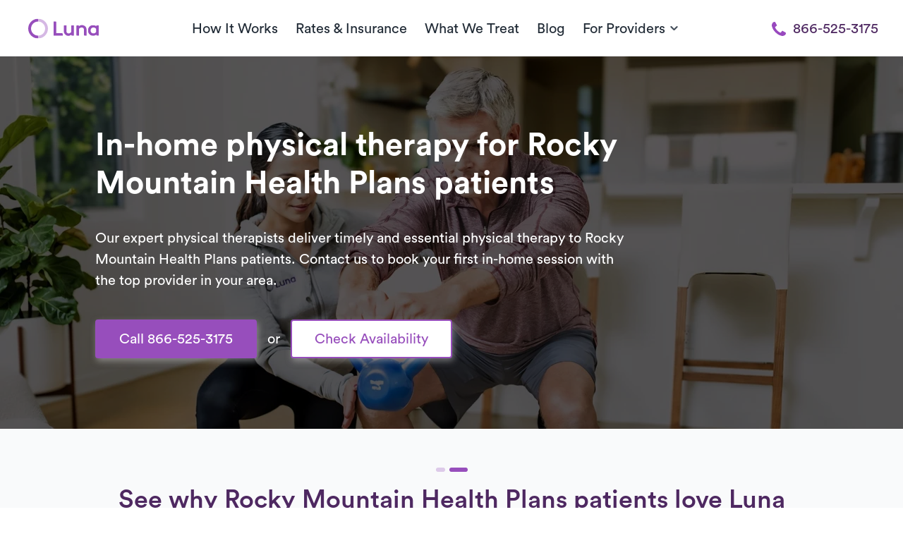

--- FILE ---
content_type: image/svg+xml
request_url: https://public-assets.getluna.com/images/yelp_logo.svg
body_size: 4655
content:
<?xml version="1.0" encoding="UTF-8" standalone="no"?>
<!-- Created with Inkscape (http://www.inkscape.org/) -->

<svg
   xmlns:dc="http://purl.org/dc/elements/1.1/"
   xmlns:cc="http://creativecommons.org/ns#"
   xmlns:rdf="http://www.w3.org/1999/02/22-rdf-syntax-ns#"
   xmlns:svg="http://www.w3.org/2000/svg"
   xmlns="http://www.w3.org/2000/svg"
   version="1.1"
   width="300"
   height="146.37318"
   id="svg6640">
  <defs
     id="defs6642">
    <clipPath
       id="clipPath1342">
      <path
         d="m 406.788,304.001 -60.901,0 0,-29.714 60.901,0 L 406.788,304.001 Z"
         id="path1344" />
    </clipPath>
  </defs>
  <metadata
     id="metadata6645">
    <rdf:RDF>
      <cc:Work
         rdf:about="">
        <dc:format>image/svg+xml</dc:format>
        <dc:type
           rdf:resource="http://purl.org/dc/dcmitype/StillImage" />
        <cc:license
           rdf:resource="" />
        <dc:title></dc:title>
      </cc:Work>
    </rdf:RDF>
  </metadata>
  <g
     transform="translate(-559.08003,-313.13162)"
     id="layer1">
    <g
       transform="matrix(3.9408543,0,0,3.9408543,-960.05773,-2371.0274)"
       id="g6545">
      <g
         transform="matrix(1.25,0,0,-1.25,-46.875,1061.1122)"
         id="g1338">
        <g
           clip-path="url(#clipPath1342)"
           id="g1340">
          <g
             transform="translate(405.717,287.389)"
             id="g1346">
            <path
               d="m 0,0 c -0.389,0.294 -0.453,0.339 -2.791,1.109 2.025,0.498 2.112,0.551 2.471,0.787 0.813,0.551 1.247,1.465 1.184,2.455 L 0.856,4.459 c -0.165,1.589 -2.212,4.587 -3.59,5.26 -0.909,0.434 -1.92,0.373 -2.716,-0.162 -0.375,-0.248 -0.425,-0.282 -1.964,-2.383 -0.15,2.455 -0.439,6.784 -0.51,7.189 l -0.015,0.093 -0.023,0.09 c -0.263,0.951 -1.009,1.665 -1.997,1.913 -1.649,0.411 -6.01,-0.818 -7.18,-2.024 -0.687,-0.717 -0.951,-1.682 -0.714,-2.587 l 0.048,-0.18 0.081,-0.167 c 0.112,-0.231 0.407,-0.72 2.938,-4.691 l 0.933,-1.47 c -2.266,0.927 -2.356,0.93 -2.825,0.934 -0.893,0.039 -1.788,-0.439 -2.327,-1.283 l -0.01,-0.016 c -0.278,-0.448 -0.45,-1.057 -0.557,-1.695 -0.73,0.984 -1.829,1.773 -3.495,2.1 -1.181,0.237 -2.289,0.094 -3.333,-0.328 -0.956,0.61 -2.27,0.681 -3.369,0.054 -0.339,-0.193 -0.593,-0.423 -0.792,-0.668 l 0,1.348 -0.105,0.801 -0.032,0.144 c -0.221,0.869 -0.877,1.602 -1.755,1.962 l -0.008,0.004 c -0.964,0.389 -2.045,0.296 -2.962,-0.253 -0.977,-0.577 -1.478,-1.535 -1.478,-2.845 l 0,-2.749 c -0.348,0.542 -0.778,1.012 -1.287,1.398 -1.372,1.04 -3.212,1.391 -5.318,1.013 -1.221,-0.212 -2.242,-0.745 -3.051,-1.527 -0.013,0.025 -0.026,0.056 -0.039,0.081 -0.411,0.736 -1.078,1.242 -1.932,1.466 -1.426,0.391 -3.236,-0.094 -3.983,-2.644 0,0 -0.121,-0.412 -0.287,-0.975 -0.327,0.6 -1.175,2.239 -1.21,2.288 -0.764,1.158 -2.294,1.66 -3.662,1.116 -1.322,-0.498 -2.087,-1.661 -2.087,-3.028 0,-0.431 0.075,-0.88 0.232,-1.336 l 0.039,-0.111 c 0,0 2.716,-5.532 3.502,-7.133 -1.263,-0.333 -2.163,-1.275 -2.309,-2.567 -0.015,-0.123 -0.023,-0.247 -0.023,-0.369 0,-0.822 0.341,-1.607 0.967,-2.183 0.95,-0.877 2.426,-1.167 4.159,-0.812 1.883,0.37 2.966,1.505 3.725,3.912 l 1.155,3.629 c 0.376,-1.528 1.06,-2.526 1.709,-3.166 0.933,-0.923 2.642,-1.944 5.471,-1.562 2.102,0.294 3.557,1.235 4.343,2.341 l 0.051,-0.267 c 0.224,-0.789 0.833,-1.49 1.651,-1.863 0.855,-0.396 1.845,-0.389 2.713,0.018 0.453,0.197 0.837,0.508 1.136,0.897 l 0,-1.144 c 0,-1.891 1.094,-2.695 1.746,-3.007 0.851,-0.428 1.87,-0.462 2.757,-0.077 0.838,0.363 1.46,1.054 1.704,1.893 l 0.038,0.129 0.114,0.78 c 0,0 0,0.301 0,0.335 1.137,-0.116 2.324,0.069 3.369,0.611 0.462,0.24 0.866,0.529 1.227,0.861 l 0.768,0 c 0.418,-0.22 0.893,-0.357 1.404,-0.357 0.513,0 0.987,0.137 1.404,0.357 l 2.227,0 c 1.475,-0.83 3.631,-1.459 4.785,-1.261 0.994,0.176 1.777,0.816 2.108,1.713 l 0.017,0.045 c 0.14,0.408 0.163,0.484 0.173,2.789 1.264,-2.042 1.33,-2.096 1.685,-2.376 0.763,-0.595 1.766,-0.726 2.692,-0.353 1.487,0.597 3.759,3.485 3.987,5.07 0.019,0.138 0.03,0.278 0.03,0.415 C 0.999,-1.281 0.641,-0.512 0,0 z m -23.075,5.382 c 0.003,-0.002 0.005,-0.002 0.008,-0.002 0.002,-0.002 0.004,-0.002 0.007,-0.002 L -23.075,5.382 z m 20.059,-12.978 -0.002,0 c -0.003,0 -0.004,-0.003 -0.007,-0.004 l 0.009,0.004"
               id="path1348"
               style="fill:#ffffff;fill-opacity:1;fill-rule:nonzero;stroke:none" />
          </g>
          <g
             transform="translate(405.717,287.389)"
             id="g1350">
            <path
               d="m 0,0 c -0.389,0.294 -0.453,0.339 -2.791,1.109 2.025,0.498 2.112,0.551 2.471,0.787 0.813,0.551 1.247,1.465 1.184,2.455 L 0.856,4.459 c -0.165,1.589 -2.212,4.587 -3.59,5.26 -0.909,0.434 -1.92,0.373 -2.716,-0.162 -0.375,-0.248 -0.425,-0.282 -1.964,-2.383 -0.15,2.455 -0.439,6.784 -0.51,7.189 l -0.015,0.093 -0.023,0.09 c -0.263,0.951 -1.009,1.665 -1.997,1.913 -1.649,0.411 -6.01,-0.818 -7.18,-2.024 -0.687,-0.717 -0.951,-1.682 -0.714,-2.587 l 0.048,-0.18 0.081,-0.167 c 0.112,-0.231 0.407,-0.72 2.938,-4.691 l 0.933,-1.47 c -2.266,0.927 -2.356,0.93 -2.825,0.934 -0.893,0.039 -1.788,-0.439 -2.327,-1.283 l -0.01,-0.016 c -0.278,-0.448 -0.45,-1.057 -0.557,-1.695 -0.73,0.984 -1.829,1.773 -3.495,2.1 -1.181,0.237 -2.289,0.094 -3.333,-0.328 -0.956,0.61 -2.27,0.681 -3.369,0.054 -0.339,-0.193 -0.593,-0.423 -0.792,-0.668 l 0,1.348 -0.105,0.801 -0.032,0.144 c -0.221,0.869 -0.877,1.602 -1.755,1.962 l -0.008,0.004 c -0.964,0.389 -2.045,0.296 -2.962,-0.253 -0.977,-0.577 -1.478,-1.535 -1.478,-2.845 l 0,-2.749 c -0.348,0.542 -0.778,1.012 -1.287,1.398 -1.372,1.04 -3.212,1.391 -5.318,1.013 -1.221,-0.212 -2.242,-0.745 -3.051,-1.527 -0.013,0.025 -0.026,0.056 -0.039,0.081 -0.411,0.736 -1.078,1.242 -1.932,1.466 -1.426,0.391 -3.236,-0.094 -3.983,-2.644 0,0 -0.121,-0.412 -0.287,-0.975 -0.327,0.6 -1.175,2.239 -1.21,2.288 -0.764,1.158 -2.294,1.66 -3.662,1.116 -1.322,-0.498 -2.087,-1.661 -2.087,-3.028 0,-0.431 0.075,-0.88 0.232,-1.336 l 0.039,-0.111 c 0,0 2.716,-5.532 3.502,-7.133 -1.263,-0.333 -2.163,-1.275 -2.309,-2.567 -0.015,-0.123 -0.023,-0.247 -0.023,-0.369 0,-0.822 0.341,-1.607 0.967,-2.183 0.95,-0.877 2.426,-1.167 4.159,-0.812 1.883,0.37 2.966,1.505 3.725,3.912 l 1.155,3.629 c 0.376,-1.528 1.06,-2.526 1.709,-3.166 0.933,-0.923 2.642,-1.944 5.471,-1.562 2.102,0.294 3.557,1.235 4.343,2.341 l 0.051,-0.267 c 0.224,-0.789 0.833,-1.49 1.651,-1.863 0.855,-0.396 1.845,-0.389 2.713,0.018 0.453,0.197 0.837,0.508 1.136,0.897 l 0,-1.144 c 0,-1.891 1.094,-2.695 1.746,-3.007 0.851,-0.428 1.87,-0.462 2.757,-0.077 0.838,0.363 1.46,1.054 1.704,1.893 l 0.038,0.129 0.114,0.78 c 0,0 0,0.301 0,0.335 1.137,-0.116 2.324,0.069 3.369,0.611 0.462,0.24 0.866,0.529 1.227,0.861 l 0.768,0 c 0.418,-0.22 0.893,-0.357 1.404,-0.357 0.513,0 0.987,0.137 1.404,0.357 l 2.227,0 c 1.475,-0.83 3.631,-1.459 4.785,-1.261 0.994,0.176 1.777,0.816 2.108,1.713 l 0.017,0.045 c 0.14,0.408 0.163,0.484 0.173,2.789 1.264,-2.042 1.33,-2.096 1.685,-2.376 0.763,-0.595 1.766,-0.726 2.692,-0.353 1.487,0.597 3.759,3.485 3.987,5.07 0.019,0.138 0.03,0.278 0.03,0.415 C 0.999,-1.281 0.641,-0.512 0,0 Z"
               id="path1352"
               style="fill:none;stroke:#bdbcbc;stroke-width:0.145;stroke-linecap:round;stroke-linejoin:round;stroke-miterlimit:4;stroke-opacity:1;stroke-dasharray:none" />
            <g
               transform="translate(-23.075,5.382)"
               id="g1354">
              <path
                 d="M 0,0 C 0.004,-0.002 0.005,-0.002 0.008,-0.002 0.011,-0.004 0.012,-0.004 0.016,-0.004 L 0,0 Z"
                 id="path1356"
                 style="fill:none;stroke:#bdbcbc;stroke-width:0.145;stroke-linecap:round;stroke-linejoin:round;stroke-miterlimit:4;stroke-opacity:1;stroke-dasharray:none" />
              <g
                 transform="translate(20.06,-12.978)"
                 id="g1358">
                <path
                   d="M 0,0 -0.003,0 C -0.005,0 -0.006,-0.003 -0.009,-0.004 L 0,0 Z"
                   id="path1360"
                   style="fill:none;stroke:#bdbcbc;stroke-width:0.145;stroke-linecap:round;stroke-linejoin:round;stroke-miterlimit:4;stroke-opacity:1;stroke-dasharray:none" />
              </g>
            </g>
          </g>
        </g>
      </g>
      <g
         transform="matrix(1.25,0,0,-1.25,438.16125,697.87345)"
         id="g1362">
        <path
           d="m 0,0 c -0.361,-0.578 -0.512,-2.394 -0.387,-3.601 0.043,-0.398 0.114,-0.73 0.221,-0.927 0.144,-0.275 0.386,-0.439 0.662,-0.448 0.175,-0.009 0.286,0.02 3.614,1.093 0,0 1.479,0.47 1.487,0.473 0.366,0.095 0.616,0.433 0.64,0.866 0.024,0.445 -0.207,0.836 -0.583,0.978 0,0 -1.044,0.426 -1.044,0.426 C 1.032,0.336 0.873,0.392 0.691,0.394 0.416,0.407 0.171,0.266 0,0"
           id="path1364"
           style="fill:#e9e9e9;fill-opacity:1;fill-rule:nonzero;stroke:none" />
      </g>
      <g
         transform="matrix(1.25,0,0,-1.25,448.16,711.61345)"
         id="g1366">
        <path
           d="m 0,0 c 0.059,0.168 0.065,0.283 0.074,3.779 0,0 0.009,1.545 0.012,1.562 0.022,0.376 -0.222,0.722 -0.624,0.877 -0.413,0.16 -0.858,0.062 -1.109,-0.25 0,0 -0.728,-0.864 -0.731,-0.865 C -4.883,2.158 -4.988,2.024 -5.048,1.848 -5.086,1.746 -5.101,1.638 -5.089,1.528 -5.073,1.373 -5.004,1.216 -4.885,1.076 -4.305,0.383 -1.518,-0.642 -0.63,-0.49 -0.321,-0.434 -0.095,-0.258 0,0"
           id="path1368"
           style="fill:#e9e9e9;fill-opacity:1;fill-rule:nonzero;stroke:none" />
      </g>
      <g
         transform="matrix(1.25,0,0,-1.25,455.2225,710.0922)"
         id="g1370">
        <path
           d="M 0,0 C 0.842,0.335 2.676,2.667 2.804,3.563 2.848,3.876 2.751,4.144 2.535,4.317 2.396,4.423 2.285,4.464 -1.038,5.556 c 0,0 -1.461,0.482 -1.477,0.49 C -2.87,6.184 -3.272,6.057 -3.543,5.722 -3.825,5.379 -3.869,4.928 -3.642,4.585 L -3.055,3.63 C -1.08,0.422 -0.931,0.196 -0.789,0.084 -0.569,-0.087 -0.288,-0.118 0,0"
           id="path1372"
           style="fill:#e9e9e9;fill-opacity:1;fill-rule:nonzero;stroke:none" />
      </g>
      <g
         transform="matrix(1.25,0,0,-1.25,453.07875,699.7722)"
         id="g1374">
        <path
           d="m 0,0 c 3.78,0.914 3.925,0.962 4.075,1.06 0.229,0.156 0.342,0.412 0.323,0.729 0,0.011 0.001,0.02 0,0.031 C 4.3,2.747 2.675,5.162 1.874,5.554 1.589,5.689 1.305,5.68 1.071,5.524 0.925,5.426 0.816,5.286 -1.206,2.516 c 0,0 -0.915,-1.246 -0.926,-1.257 -0.241,-0.292 -0.244,-0.713 -0.01,-1.074 0.243,-0.373 0.657,-0.555 1.035,-0.45 0,0 -0.017,-0.026 -0.02,-0.032 C -0.942,-0.226 -0.606,-0.144 0,0"
           id="path1376"
           style="fill:#e9e9e9;fill-opacity:1;fill-rule:nonzero;stroke:none" />
      </g>
      <g
         transform="matrix(1.25,0,0,-1.25,448.33375,695.87095)"
         id="g1378">
        <path
           d="m 0,0 c -0.066,1.498 -0.515,8.167 -0.568,8.475 -0.077,0.282 -0.296,0.481 -0.611,0.56 -0.963,0.24 -4.652,-0.795 -5.335,-1.5 -0.218,-0.228 -0.3,-0.511 -0.235,-0.761 0.107,-0.22 4.676,-7.409 4.676,-7.409 0.676,-1.096 1.227,-0.925 1.407,-0.869 C -0.486,-1.448 0.062,-1.277 0,0"
           id="path1380"
           style="fill:#e9e9e9;fill-opacity:1;fill-rule:nonzero;stroke:none" />
      </g>
      <g
         transform="matrix(1.25,0,0,-1.25,438.53875,696.92845)"
         id="g1382">
        <path
           d="m 0,0 c -0.36,-0.577 -0.512,-2.394 -0.387,-3.6 0.044,-0.398 0.116,-0.73 0.221,-0.928 0.144,-0.274 0.386,-0.437 0.662,-0.447 0.177,-0.009 0.287,0.021 3.615,1.091 0,0 1.479,0.472 1.485,0.475 0.369,0.094 0.617,0.433 0.641,0.866 0.024,0.444 -0.205,0.836 -0.583,0.978 0,0 -1.043,0.425 -1.045,0.425 C 1.033,0.335 0.872,0.393 0.692,0.395 0.416,0.406 0.171,0.267 0,0"
           id="path1384"
           style="fill:#bf2519;fill-opacity:1;fill-rule:nonzero;stroke:none" />
      </g>
      <g
         transform="matrix(1.25,0,0,-1.25,448.53875,710.66595)"
         id="g1386">
        <path
           d="m 0,0 c 0.058,0.168 0.065,0.283 0.075,3.779 0,0 0.008,1.545 0.009,1.56 0.024,0.379 -0.221,0.724 -0.622,0.878 -0.413,0.159 -0.858,0.061 -1.108,-0.25 0,0 -0.73,-0.866 -0.732,-0.866 C -4.883,2.158 -4.988,2.022 -5.049,1.848 -5.086,1.746 -5.101,1.636 -5.089,1.527 -5.074,1.371 -5.003,1.217 -4.886,1.073 -4.305,0.383 -1.519,-0.642 -0.629,-0.49 -0.32,-0.434 -0.095,-0.26 0,0"
           id="path1388"
           style="fill:#bf2519;fill-opacity:1;fill-rule:nonzero;stroke:none" />
      </g>
      <g
         transform="matrix(1.25,0,0,-1.25,455.60375,709.1447)"
         id="g1390">
        <path
           d="M 0,0 C 0.84,0.335 2.672,2.666 2.801,3.563 2.846,3.875 2.748,4.144 2.533,4.316 2.392,4.422 2.285,4.463 -1.041,5.555 c 0,0 -1.459,0.482 -1.478,0.491 C -2.872,6.183 -3.275,6.056 -3.546,5.722 -3.828,5.379 -3.87,4.926 -3.645,4.584 L -3.058,3.628 C -1.084,0.422 -0.933,0.195 -0.791,0.084 -0.571,-0.089 -0.291,-0.117 0,0"
           id="path1392"
           style="fill:#bf2519;fill-opacity:1;fill-rule:nonzero;stroke:none" />
      </g>
      <g
         transform="matrix(1.25,0,0,-1.25,453.455,698.8272)"
         id="g1394">
        <path
           d="m 0,0 c 3.78,0.916 3.926,0.964 4.075,1.062 0.229,0.154 0.344,0.412 0.324,0.726 0,0.01 0.002,0.021 0,0.032 C 4.302,2.748 2.676,5.162 1.875,5.554 1.591,5.69 1.307,5.681 1.071,5.523 0.925,5.428 0.818,5.284 -1.206,2.516 c 0,0 -0.914,-1.245 -0.925,-1.257 -0.241,-0.293 -0.245,-0.713 -0.009,-1.073 0.244,-0.373 0.656,-0.555 1.034,-0.45 0,0 -0.015,-0.027 -0.019,-0.032 C -0.939,-0.226 -0.606,-0.144 0,0"
           id="path1396"
           style="fill:#bf2519;fill-opacity:1;fill-rule:nonzero;stroke:none" />
      </g>
      <g
         transform="matrix(1.25,0,0,-1.25,448.7125,694.92595)"
         id="g1398">
        <path
           d="m 0,0 c -0.065,1.498 -0.516,8.168 -0.569,8.477 -0.076,0.28 -0.295,0.48 -0.609,0.559 -0.965,0.239 -4.653,-0.794 -5.336,-1.499 -0.22,-0.229 -0.301,-0.511 -0.235,-0.761 0.108,-0.221 4.677,-7.41 4.677,-7.41 0.675,-1.095 1.226,-0.925 1.407,-0.868 C -0.486,-1.447 0.062,-1.277 0,0"
           id="path1400"
           style="fill:#bf2519;fill-opacity:1;fill-rule:nonzero;stroke:none" />
      </g>
      <g
         transform="matrix(1.25,0,0,-1.25,390.21,714.68845)"
         id="g1402">
        <path
           d="M 0,0 C 0.476,-0.441 1.378,-0.566 2.474,-0.343 3.501,-0.14 4.138,0.319 4.751,2.268 L 7.804,11.86 C 7.962,12.369 7.95,12.811 7.769,13.139 7.622,13.403 7.377,13.582 7.031,13.674 6.487,13.823 5.808,13.808 5.38,12.346 L 3.778,6.905 c 0,0 -3.263,6.164 -3.265,6.165 -0.206,0.412 -0.81,0.707 -1.425,0.463 -0.802,-0.305 -1.069,-1.026 -0.749,-1.955 0,0 3.969,-8.077 3.978,-8.099 0,0 0.108,-0.288 0.108,-0.335 0,0 0.036,-0.219 0.036,-0.227 C 2.453,2.606 2.349,2.344 2.163,2.169 1.98,1.997 1.726,1.907 1.429,1.919 c 0,0 -0.619,0.014 -0.666,0.014 C 0.127,1.855 -0.273,1.49 -0.337,0.926 -0.382,0.563 -0.265,0.244 0,0"
           id="path1404"
           style="fill:#231f20;fill-opacity:1;fill-rule:nonzero;stroke:none" />
      </g>
      <g
         transform="matrix(1.25,0,0,-1.25,409.75875,703.3197)"
         id="g1406">
        <path
           d="m 0,0 -4.25,0 c -0.115,0.084 -0.171,0.225 -0.085,0.649 0.054,0.223 0.112,0.423 0.282,0.703 0.055,0.084 0.112,0.17 0.167,0.256 0.311,0.393 0.732,0.645 1.211,0.757 C -1.181,2.73 -0.139,1.971 0.03,0.676 0.111,0.111 0.058,0 0,0 Z M 2.612,0.74 C 2.475,2.126 1.94,3.208 1.063,3.871 0.129,4.58 -1.193,4.806 -2.758,4.526 c -1.962,-0.34 -3.14,-1.742 -3.41,-4.06 -0.332,-2.771 0.124,-4.859 1.323,-6.04 0.904,-0.893 2.241,-1.248 3.867,-1.028 2.319,0.326 3.362,1.599 3.362,2.404 0,0.592 -0.358,1.058 -0.884,1.129 -0.301,0.06 -0.555,0 -1.117,-0.503 -0.81,-0.706 -1.749,-0.99 -2.581,-0.779 -0.634,0.161 -1.129,0.598 -1.353,1.197 0,0 -0.1,0.396 -0.094,0.352 -0.068,0.357 -0.099,0.711 0.121,0.855 l 0.059,0.04 5.094,0 c 0.47,0 0.708,0.061 0.845,0.209 0.28,0.311 0.258,1.199 0.138,2.438"
           id="path1408"
           style="fill:#231f20;fill-opacity:1;fill-rule:nonzero;stroke:none" />
      </g>
      <g
         transform="matrix(1.25,0,0,-1.25,418.79625,693.2322)"
         id="g1410">
        <path
           d="m 0,0 c -0.403,0.164 -0.858,0.12 -1.257,-0.118 -0.384,-0.227 -0.544,-0.573 -0.544,-1.198 l 0,-12.146 c 0,0 0.067,-0.434 0.074,-0.453 0.086,-0.303 0.31,-0.561 0.621,-0.702 0.345,-0.16 0.743,-0.157 1.099,0.01 0.443,0.192 0.704,0.635 0.704,1.184 l 0,12.169 c 0,0 -0.077,0.588 -0.077,0.599 C 0.549,-0.373 0.316,-0.129 0,0"
           id="path1412"
           style="fill:#231f20;fill-opacity:1;fill-rule:nonzero;stroke:none" />
      </g>
      <g
         transform="matrix(1.25,0,0,-1.25,430.81125,708.65345)"
         id="g1414">
        <path
           d="m 0,0 c -1.682,0 -1.95,1.493 -2.003,2.62 -0.003,0.003 -0.022,0.66 -0.022,0.66 0,0 0.019,0.488 0.019,0.507 0.109,1.95 0.512,2.719 1.541,2.933 C 0.226,6.88 0.754,6.802 1.15,6.483 1.745,6.004 2.007,4.99 1.983,3.298 1.966,1.317 1.621,0 0,0 z m 0.125,8.918 c -1.127,0.23 -2.091,0.037 -3.018,-0.591 0,0 -0.104,-0.084 -0.144,-0.108 L -3.12,8.177 -3.374,8.063 -3.446,8.348 -3.507,8.451 -3.528,8.515 -3.535,8.534 c 0,0 -0.062,0.083 -0.071,0.096 C -3.872,9.044 -4.595,9.234 -5.247,8.862 -5.566,8.681 -5.749,8.426 -5.749,7.665 l 0,-11.921 c 0,-0.653 0.205,-1.059 0.653,-1.273 0.378,-0.19 0.803,-0.205 1.168,-0.048 0.31,0.136 0.538,0.376 0.623,0.668 l 0.075,0.511 0,2.063 -0.022,0.332 0.009,0.098 0.013,0.047 0.123,0.393 0.373,-0.248 c 0,0 0.094,-0.062 0.134,-0.104 l 0.112,-0.074 c 10e-4,-10e-4 0.13,-0.076 0.13,-0.076 0.002,0 0.12,-0.058 0.12,-0.058 1,-0.472 2.338,-0.417 3.415,0.138 1.356,0.708 2.026,1.964 2.181,4.073 0.324,4.215 -0.646,6.229 -3.233,6.732"
           id="path1416"
           style="fill:#231f20;fill-opacity:1;fill-rule:nonzero;stroke:none" />
      </g>
      <g
         transform="matrix(1.25,0,0,-1.25,437.5,709.8197)"
         id="g1418">
        <path
           d="m 0,0 0.139,0 c 0.113,0 0.219,0.006 0.219,0.133 0,0.114 -0.097,0.126 -0.184,0.126 L 0,0.259 0,0 z m -0.114,0.361 0.298,0 c 0.195,0 0.286,-0.071 0.286,-0.233 0,-0.146 -0.093,-0.207 -0.215,-0.22 l 0.235,-0.359 -0.123,0 -0.222,0.349 -0.145,0 0,-0.349 -0.114,0 L -0.114,0.361 z m 0.263,-1 c 0.329,0 0.594,0.259 0.594,0.602 C 0.743,0.3 0.478,0.56 0.149,0.56 -0.181,0.56 -0.446,0.3 -0.446,-0.044 -0.446,-0.38 -0.181,-0.639 0.149,-0.639 z m 0,1.3 c 0.384,0 0.707,-0.302 0.707,-0.698 0,-0.403 -0.323,-0.704 -0.707,-0.704 -0.385,0 -0.707,0.301 -0.707,0.697 0,0.403 0.322,0.705 0.707,0.705"
           id="path1420"
           style="fill:#231f20;fill-opacity:1;fill-rule:nonzero;stroke:none" />
      </g>
    </g>
  </g>
</svg>


--- FILE ---
content_type: application/javascript; charset=utf-8
request_url: https://fast.wistia.com/embed/medias/vptjhwiunj.jsonp
body_size: 1236
content:
window['wistiajsonp-/embed/medias/vptjhwiunj.jsonp'] = {"media":{"accountId":738894,"accountKey":"wistia-production_738894","analyticsHost":"https://distillery.wistia.net","formsHost":"https://app.wistia.com","formEventsApi":"/form-stream/1.0.0","aspectRatio":1.7777777777777777,"assets":[{"is_enhanced":false,"type":"original","slug":"original","display_name":"Original File","details":{},"width":1920,"height":1080,"size":35751862,"bitrate":6610,"public":true,"status":2,"progress":1.0,"url":"https://embed-ssl.wistia.com/deliveries/57d7598399ad3c4c37943e0d129a9e69.bin","created_at":1540846264},{"is_enhanced":false,"type":"iphone_video","slug":"mp4_h264_701k","display_name":"360p","details":{},"container":"mp4","codec":"h264","width":640,"height":360,"ext":"mp4","size":3791042,"bitrate":701,"public":true,"status":2,"progress":1.0,"metadata":{"max_bitrate":148269,"average_bitrate":95222,"early_max_bitrate":148269},"url":"https://embed-ssl.wistia.com/deliveries/63040086f8344572d5fdbdcab1530c7fc0f54dd8.bin","created_at":1540846264,"segment_duration":3,"opt_vbitrate":1200},{"is_enhanced":false,"type":"mp4_video","slug":"mp4_h264_305k","display_name":"224p","details":{},"container":"mp4","codec":"h264","width":400,"height":224,"ext":"mp4","size":1653099,"bitrate":305,"public":true,"status":2,"progress":1.0,"metadata":{"max_bitrate":13599,"average_bitrate":11984,"early_max_bitrate":13599},"url":"https://embed-ssl.wistia.com/deliveries/a4bda532e3659c5d7dbf39250e07a2a39561095b.bin","created_at":1540846264,"segment_duration":3,"opt_vbitrate":300},{"is_enhanced":false,"type":"md_mp4_video","slug":"mp4_h264_807k","display_name":"540p","details":{},"container":"mp4","codec":"h264","width":960,"height":540,"ext":"mp4","size":4365000,"bitrate":807,"public":true,"status":2,"progress":1.0,"metadata":{"max_bitrate":136049,"average_bitrate":109006,"early_max_bitrate":136049},"url":"https://embed-ssl.wistia.com/deliveries/afdf26610f934024ad09c709f64d597fe916ebdd.bin","created_at":1540846264,"segment_duration":3,"opt_vbitrate":1800},{"is_enhanced":false,"type":"hd_mp4_video","slug":"mp4_h264_1240k","display_name":"720p","details":{},"container":"mp4","codec":"h264","width":1280,"height":720,"ext":"mp4","size":6707521,"bitrate":1240,"public":true,"status":2,"progress":1.0,"metadata":{"max_bitrate":195332,"average_bitrate":165356,"early_max_bitrate":209620},"url":"https://embed-ssl.wistia.com/deliveries/224b4607c2c68a3b435389dfb251fe130931a695.bin","created_at":1540846264,"segment_duration":3,"opt_vbitrate":3750},{"is_enhanced":false,"type":"hd_mp4_video","slug":"mp4_h264_2432k","display_name":"1080p","details":{},"container":"mp4","codec":"h264","width":1920,"height":1080,"ext":"mp4","size":13156986,"bitrate":2432,"public":true,"status":2,"progress":1.0,"metadata":{"max_bitrate":370109,"average_bitrate":321362,"early_max_bitrate":406519},"url":"https://embed-ssl.wistia.com/deliveries/c27ee80f8754780c251d7f05d60f5164c5e49bc5.bin","created_at":1540846264,"segment_duration":3,"opt_vbitrate":5625},{"is_enhanced":false,"type":"storyboard","slug":"storyboard_2000x1017","display_name":"Storyboard","details":{},"width":2000,"height":1017,"ext":"jpg","size":416325,"bitrate":0,"public":true,"status":2,"progress":1.0,"metadata":{"frame_count":85,"aspect_ratio":1.77778,"frame_height":113,"frame_width":200},"url":"https://embed-ssl.wistia.com/deliveries/e1e573e2793aeb84bef8f3f80aae6227766b2e1f.bin","created_at":1540846264},{"is_enhanced":false,"type":"still_image","slug":"still_image_3840x2160","display_name":"Thumbnail Image","details":{},"width":3840,"height":2160,"ext":"jpg","size":941419,"bitrate":0,"public":true,"status":2,"progress":1.0,"url":"https://embed-ssl.wistia.com/deliveries/a75c0da7e7b01024565c92f14ee0b2261f61b560.bin","created_at":1540848132}],"branding":false,"createdAt":1540846264,"distilleryUrl":"https://distillery.wistia.com/x","duration":42.25,"enableCustomerLogo":true,"firstEmbedForAccount":false,"firstShareForAccount":false,"availableTranscripts":[],"hashedId":"vptjhwiunj","mediaId":37695391,"mediaKey":"wistia-production_37695391","mediaType":"Video","name":"Why Alma Loves Luna 2","preloadPreference":"","progress":1.0,"protected":false,"projectId":3884279,"seoDescription":"a Patient to Patient Videos video","showAbout":true,"status":2,"type":"Video","playableWithoutInstantHls":true,"stats":{"loadCount":118130,"playCount":1986,"uniqueLoadCount":80791,"uniquePlayCount":1888,"averageEngagement":0.577031},"trackingTransmitInterval":20,"liveStreamEventDetails":null,"integrations":{"hubspot_v2":true},"hls_enabled":true,"embed_options":{"opaqueControls":false,"playerColor":"974ebc","playerColorGradient":{"on":false,"colors":[["#54bbff",0],["#baffff",1]]},"plugin":{},"volumeControl":"true","fullscreenButton":"true","controlsVisibleOnLoad":"true","bpbTime":"false","vulcan":true,"branding":"false","showCustomerLogo":"false","stillUrl":"https://embed-ssl.wistia.com/deliveries/a75c0da7e7b01024565c92f14ee0b2261f61b560.jpg","unalteredStillImageAsset":{"url":"https://embed-ssl.wistia.com/deliveries/a75c0da7e7b01024565c92f14ee0b2261f61b560.jpg","width":"3840","height":"2160"},"autoPlay":"false","silentAutoPlay":"allow","playButton":"true","smallPlayButton":"true","playbar":"true","settingsControl":"true","playbackRateControl":"false","qualityControl":"true","spherical":"false","newRoundedIcons":true,"shouldShowCaptionsSettings":true},"embedOptions":{"opaqueControls":false,"playerColor":"974ebc","playerColorGradient":{"on":false,"colors":[["#54bbff",0],["#baffff",1]]},"plugin":{},"volumeControl":"true","fullscreenButton":"true","controlsVisibleOnLoad":"true","bpbTime":"false","vulcan":true,"branding":"false","showCustomerLogo":"false","stillUrl":"https://embed-ssl.wistia.com/deliveries/a75c0da7e7b01024565c92f14ee0b2261f61b560.jpg","unalteredStillImageAsset":{"url":"https://embed-ssl.wistia.com/deliveries/a75c0da7e7b01024565c92f14ee0b2261f61b560.jpg","width":"3840","height":"2160"},"autoPlay":"false","silentAutoPlay":"allow","playButton":"true","smallPlayButton":"true","playbar":"true","settingsControl":"true","playbackRateControl":"false","qualityControl":"true","spherical":"false","newRoundedIcons":true,"shouldShowCaptionsSettings":true}},"options":{}};


--- FILE ---
content_type: image/svg+xml
request_url: https://public-assets.getluna.com/images/star.svg
body_size: 123
content:
<svg width="16" height="15" viewBox="0 0 16 15" fill="none" xmlns="http://www.w3.org/2000/svg">
<path fill-rule="evenodd" clip-rule="evenodd" d="M8 12.0553L12.944 15L11.632 9.45L16 5.71579L10.248 5.23421L8 0L5.752 5.23421L0 5.71579L4.368 9.45L3.056 15L8 12.0553Z" fill="white"/>
</svg>


--- FILE ---
content_type: application/javascript
request_url: https://www.getluna.com/js/pages/insurances.js?id=c72858227cf676b6462142e63b00abcb
body_size: 249
content:
$(function(){var e=$("#expert-vetter .experts-slide");e.owlCarousel({loop:!1,margin:0,nav:!1,items:3,slideBy:1,lazyLoad:!0,lazyLoadEager:0,dots:!1,autoWidth:!0,center:!1,startPosition:0,onInitialized:function(){$(".owl-dots > button").each(function(e){$(this).attr("aria-label",e+1)})},responsive:{0:{dots:!0,items:3,slideBy:1,center:!0,startPosition:0},576:{dots:!1,items:3,slideBy:1,center:!1,startPosition:0},768:{dots:!1,items:3,slideBy:1,center:!1,startPosition:1},992:{dots:!1,items:3,slideBy:1,center:!1}}}),$("#expert-vetter .arrow.next").click(function(){e.trigger("next.owl.carousel")}),$("#expert-vetter .arrow.prev").click(function(){e.trigger("prev.owl.carousel")}),$("#expert-vetter .arrow").addClass("d-xxl-none d-xl-none");var t=$(".testimonial-slide-divider");t.owlCarousel({loop:!0,margin:0,nav:!1,items:3,slideBy:1,lazyLoad:!0,lazyLoadEager:0,dots:!1,autoWidth:!0,center:!0,startPosition:1,onInitialized:function(){$(".owl-dots > button").each(function(e){$(this).attr("aria-label",e+1)})},responsive:{0:{dots:!0},576:{dots:!1}}}),$("#people-slide .arrow.next").click(function(){t.trigger("next.owl.carousel")}),$("#people-slide .arrow.prev").click(function(){t.trigger("prev.owl.carousel")}),$(".insurances-slider").owlCarousel({loop:!0,margin:0,nav:!1,items:1,slideBy:1,lazyLoad:!0,lazyLoadEager:0,dots:!0,autoWidth:!1,center:!0,singleItem:!0})});

--- FILE ---
content_type: image/svg+xml
request_url: https://public-assets.getluna.com/images/star_orange.svg
body_size: 314
content:
<?xml version="1.0" encoding="UTF-8"?>
<svg width="12px" height="12px" viewBox="0 0 12 12" version="1.1" xmlns="http://www.w3.org/2000/svg" xmlns:xlink="http://www.w3.org/1999/xlink">
    <!-- Generator: Sketch 52.2 (67145) - http://www.bohemiancoding.com/sketch -->
    <title>Shape</title>
    <desc>Created with Sketch.</desc>
    <g id="City-Template" stroke="none" stroke-width="1" fill="none" fill-rule="evenodd">
        <g id="Group-13-Copy" transform="translate(-292.000000, -32.000000)" fill="#EB6E00">
            <g id="Group-12-Copy-2">
                <g id="Group" transform="translate(186.200000, 30.100000)">
                    <g id="ic_star-copy-4" transform="translate(103.600000, 0.000000)">
                        <polygon id="Shape" points="8.4 11.2386842 11.8608 13.3 10.9424 9.415 14 6.80105263 9.9736 6.46394737 8.4 2.8 6.8264 6.46394737 2.8 6.80105263 5.8576 9.415 4.9392 13.3"></polygon>
                    </g>
                </g>
            </g>
        </g>
    </g>
</svg>